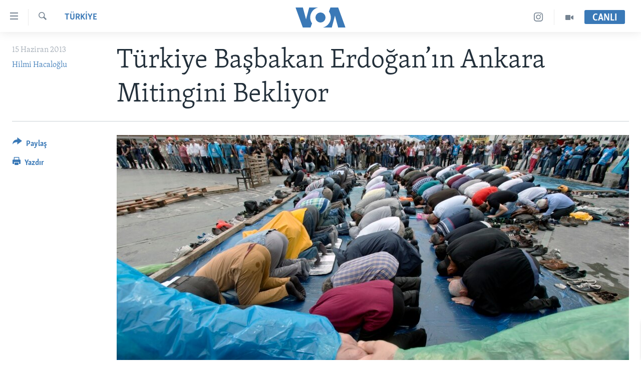

--- FILE ---
content_type: text/html; charset=utf-8
request_url: https://www.voaturkce.com/a/turkiye-basbakan-erdogan-in-ankara-mitingini-bekliyor/1682393.html
body_size: 12791
content:

<!DOCTYPE html>
<html lang="tr" dir="ltr" class="no-js">
<head>
<link href="/Content/responsive/VOA/tr-TR/VOA-tr-TR.css?&amp;av=0.0.0.0&amp;cb=306" rel="stylesheet"/>
<script src="https://tags.voaturkce.com/voa-pangea/prod/utag.sync.js"></script> <script type='text/javascript' src='https://www.youtube.com/iframe_api' async></script>
<script type="text/javascript">
//a general 'js' detection, must be on top level in <head>, due to CSS performance
document.documentElement.className = "js";
var cacheBuster = "306";
var appBaseUrl = "/";
var imgEnhancerBreakpoints = [0, 144, 256, 408, 650, 1023, 1597];
var isLoggingEnabled = false;
var isPreviewPage = false;
var isLivePreviewPage = false;
if (!isPreviewPage) {
window.RFE = window.RFE || {};
window.RFE.cacheEnabledByParam = window.location.href.indexOf('nocache=1') === -1;
const url = new URL(window.location.href);
const params = new URLSearchParams(url.search);
// Remove the 'nocache' parameter
params.delete('nocache');
// Update the URL without the 'nocache' parameter
url.search = params.toString();
window.history.replaceState(null, '', url.toString());
} else {
window.addEventListener('load', function() {
const links = window.document.links;
for (let i = 0; i < links.length; i++) {
links[i].href = '#';
links[i].target = '_self';
}
})
}
var pwaEnabled = false;
var swCacheDisabled;
</script>
<meta charset="utf-8" />
<title>T&#252;rkiye Başbakan Erdoğan’ın Ankara Mitingini Bekliyor</title>
<meta name="description" content="Başbakan Erdoğan, bug&#252;n Ankara’da partisinin en g&#252;&#231;l&#252; olduğu il&#231;elerden Sincan’da, yarın da İstanbul’da Kazlı&#231;eşme Meydanı’nda d&#252;zenlenen mitinglerde halka hitap edecek" />
<meta name="keywords" content="TÜRKİYE, akp, recep tayyip erdoğan, adalet ve kalkınma partisi, gezi parkı, taksim" />
<meta name="viewport" content="width=device-width, initial-scale=1.0" />
<meta http-equiv="X-UA-Compatible" content="IE=edge" />
<meta name="robots" content="max-image-preview:large"><meta property="fb:pages" content="10150093764055442" />
<meta name="msvalidate.01" content="3286EE554B6F672A6F2E608C02343C0E" />
<meta name="yandex-verification" content="44109a8675ae26b6" />
<meta name="facebook-domain-verification" content="uyxxi5qrcxqz4deqtmd7wiu2qhoam9" />
<link href="https://www.voaturkce.com/a/turkiye-basbakan-erdogan-in-ankara-mitingini-bekliyor/1682393.html" rel="canonical" />
<meta name="apple-mobile-web-app-title" content="VOA T&#252;rk&#231;e" />
<meta name="apple-mobile-web-app-status-bar-style" content="black" />
<meta name="apple-itunes-app" content="app-id=632618796, app-argument=//1682393.ltr" />
<meta content="Türkiye Başbakan Erdoğan’ın Ankara Mitingini Bekliyor" property="og:title" />
<meta content="Başbakan Erdoğan, bugün Ankara’da partisinin en güçlü olduğu ilçelerden Sincan’da, yarın da İstanbul’da Kazlıçeşme Meydanı’nda düzenlenen mitinglerde halka hitap edecek" property="og:description" />
<meta content="article" property="og:type" />
<meta content="https://www.voaturkce.com/a/turkiye-basbakan-erdogan-in-ankara-mitingini-bekliyor/1682393.html" property="og:url" />
<meta content="VOA Türkçe" property="og:site_name" />
<meta content="https://www.facebook.com/VOATurkce/" property="article:publisher" />
<meta content="https://gdb.voanews.com/228a8765-f426-4569-bc28-2e825358e36e_cx0_cy9_cw0_w1200_h630.jpg" property="og:image" />
<meta content="1200" property="og:image:width" />
<meta content="630" property="og:image:height" />
<meta content="305944203160965" property="fb:app_id" />
<meta content="Hilmi Hacaloğlu" name="Author" />
<meta content="summary_large_image" name="twitter:card" />
<meta content="@VOATurkce" name="twitter:site" />
<meta content="https://gdb.voanews.com/228a8765-f426-4569-bc28-2e825358e36e_cx0_cy9_cw0_w1200_h630.jpg" name="twitter:image" />
<meta content="Türkiye Başbakan Erdoğan’ın Ankara Mitingini Bekliyor" name="twitter:title" />
<meta content="Başbakan Erdoğan, bugün Ankara’da partisinin en güçlü olduğu ilçelerden Sincan’da, yarın da İstanbul’da Kazlıçeşme Meydanı’nda düzenlenen mitinglerde halka hitap edecek" name="twitter:description" />
<link rel="amphtml" href="https://www.voaturkce.com/amp/turkiye-basbakan-erdogan-in-ankara-mitingini-bekliyor/1682393.html" />
<script type="application/ld+json">{"articleSection":"T\u0026#220;RKİYE","isAccessibleForFree":true,"headline":"Türkiye Başbakan Erdoğan’ın Ankara Mitingini Bekliyor","inLanguage":"tr-TR","keywords":"TÜRKİYE, akp, recep tayyip erdoğan, adalet ve kalkınma partisi, gezi parkı, taksim","author":{"@type":"Person","url":"https://www.voaturkce.com/author/hilmi-hacaloglu/ri_pq","description":"","image":{"@type":"ImageObject"},"name":"Hilmi Hacaloğlu"},"datePublished":"2013-06-15 12:48:19Z","dateModified":"2013-06-15 13:09:19Z","publisher":{"logo":{"width":512,"height":220,"@type":"ImageObject","url":"https://www.voaturkce.com/Content/responsive/VOA/tr-TR/img/logo.png"},"@type":"NewsMediaOrganization","url":"https://www.voaturkce.com","sameAs":["https://www.facebook.com/voaturkce","https://twitter.com/VOATurkce","https://www.youtube.com/voaturkce","https://www.instagram.com/voaturkce/","https://t.me/voaturkce"],"name":"VOA Türkçe - Haberler","alternateName":""},"@context":"https://schema.org","@type":"NewsArticle","mainEntityOfPage":"https://www.voaturkce.com/a/turkiye-basbakan-erdogan-in-ankara-mitingini-bekliyor/1682393.html","url":"https://www.voaturkce.com/a/turkiye-basbakan-erdogan-in-ankara-mitingini-bekliyor/1682393.html","description":"Başbakan Erdoğan, bugün Ankara’da partisinin en güçlü olduğu ilçelerden Sincan’da, yarın da İstanbul’da Kazlıçeşme Meydanı’nda düzenlenen mitinglerde halka hitap edecek","image":{"width":1080,"height":608,"@type":"ImageObject","url":"https://gdb.voanews.com/228a8765-f426-4569-bc28-2e825358e36e_cx0_cy9_cw0_w1080_h608.jpg"},"name":"Türkiye Başbakan Erdoğan’ın Ankara Mitingini Bekliyor"}</script>
<script src="/Scripts/responsive/infographics.b?v=dVbZ-Cza7s4UoO3BqYSZdbxQZVF4BOLP5EfYDs4kqEo1&amp;av=0.0.0.0&amp;cb=306"></script>
<script src="/Scripts/responsive/loader.b?v=Q26XNwrL6vJYKjqFQRDnx01Lk2pi1mRsuLEaVKMsvpA1&amp;av=0.0.0.0&amp;cb=306"></script>
<link rel="icon" type="image/svg+xml" href="/Content/responsive/VOA/img/webApp/favicon.svg" />
<link rel="alternate icon" href="/Content/responsive/VOA/img/webApp/favicon.ico" />
<link rel="apple-touch-icon" sizes="152x152" href="/Content/responsive/VOA/img/webApp/ico-152x152.png" />
<link rel="apple-touch-icon" sizes="144x144" href="/Content/responsive/VOA/img/webApp/ico-144x144.png" />
<link rel="apple-touch-icon" sizes="114x114" href="/Content/responsive/VOA/img/webApp/ico-114x114.png" />
<link rel="apple-touch-icon" sizes="72x72" href="/Content/responsive/VOA/img/webApp/ico-72x72.png" />
<link rel="apple-touch-icon-precomposed" href="/Content/responsive/VOA/img/webApp/ico-57x57.png" />
<link rel="icon" sizes="192x192" href="/Content/responsive/VOA/img/webApp/ico-192x192.png" />
<link rel="icon" sizes="128x128" href="/Content/responsive/VOA/img/webApp/ico-128x128.png" />
<meta name="msapplication-TileColor" content="#ffffff" />
<meta name="msapplication-TileImage" content="/Content/responsive/VOA/img/webApp/ico-144x144.png" />
<link rel="alternate" type="application/rss+xml" title="VOA - Top Stories [RSS]" href="/api/" />
<link rel="sitemap" type="application/rss+xml" href="/sitemap.xml" />
</head>
<body class=" nav-no-loaded cc_theme pg-article print-lay-article js-category-to-nav nojs-images ">
<script type="text/javascript" >
var analyticsData = {url:"https://www.voaturkce.com/a/turkiye-basbakan-erdogan-in-ankara-mitingini-bekliyor/1682393.html",property_id:"488",article_uid:"1682393",page_title:"Türkiye Başbakan Erdoğan’ın Ankara Mitingini Bekliyor",page_type:"article",content_type:"article",subcontent_type:"article",last_modified:"2013-06-15 13:09:19Z",pub_datetime:"2013-06-15 12:48:19Z",pub_year:"2013",pub_month:"06",pub_day:"15",pub_hour:"12",pub_weekday:"Saturday",section:"türkİye",english_section:"turkiye",byline:"Hilmi Hacaloğlu",categories:"turkiye",tags:"akp;recep tayyip erdoğan;adalet ve kalkınma partisi;gezi parkı;taksim",domain:"www.voaturkce.com",language:"Turkish",language_service:"VOA Turkish",platform:"web",copied:"no",copied_article:"",copied_title:"",runs_js:"Yes",cms_release:"8.44.0.0.306",enviro_type:"prod",slug:"turkiye-basbakan-erdogan-in-ankara-mitingini-bekliyor",entity:"VOA",short_language_service:"TURK",platform_short:"W",page_name:"Türkiye Başbakan Erdoğan’ın Ankara Mitingini Bekliyor"};
</script>
<noscript><iframe src="https://www.googletagmanager.com/ns.html?id=GTM-N8MP7P" height="0" width="0" style="display:none;visibility:hidden"></iframe></noscript><script type="text/javascript" data-cookiecategory="analytics">
var gtmEventObject = Object.assign({}, analyticsData, {event: 'page_meta_ready'});window.dataLayer = window.dataLayer || [];window.dataLayer.push(gtmEventObject);
if (top.location === self.location) { //if not inside of an IFrame
var renderGtm = "true";
if (renderGtm === "true") {
(function(w,d,s,l,i){w[l]=w[l]||[];w[l].push({'gtm.start':new Date().getTime(),event:'gtm.js'});var f=d.getElementsByTagName(s)[0],j=d.createElement(s),dl=l!='dataLayer'?'&l='+l:'';j.async=true;j.src='//www.googletagmanager.com/gtm.js?id='+i+dl;f.parentNode.insertBefore(j,f);})(window,document,'script','dataLayer','GTM-N8MP7P');
}
}
</script>
<!--Analytics tag js version start-->
<script type="text/javascript" data-cookiecategory="analytics">
var utag_data = Object.assign({}, analyticsData, {});
if(typeof(TealiumTagFrom)==='function' && typeof(TealiumTagSearchKeyword)==='function') {
var utag_from=TealiumTagFrom();var utag_searchKeyword=TealiumTagSearchKeyword();
if(utag_searchKeyword!=null && utag_searchKeyword!=='' && utag_data["search_keyword"]==null) utag_data["search_keyword"]=utag_searchKeyword;if(utag_from!=null && utag_from!=='') utag_data["from"]=TealiumTagFrom();}
if(window.top!== window.self&&utag_data.page_type==="snippet"){utag_data.page_type = 'iframe';}
try{if(window.top!==window.self&&window.self.location.hostname===window.top.location.hostname){utag_data.platform = 'self-embed';utag_data.platform_short = 'se';}}catch(e){if(window.top!==window.self&&window.self.location.search.includes("platformType=self-embed")){utag_data.platform = 'cross-promo';utag_data.platform_short = 'cp';}}
(function(a,b,c,d){ a="https://tags.voaturkce.com/voa-pangea/prod/utag.js"; b=document;c="script";d=b.createElement(c);d.src=a;d.type="text/java"+c;d.async=true; a=b.getElementsByTagName(c)[0];a.parentNode.insertBefore(d,a); })();
</script>
<!--Analytics tag js version end-->
<!-- Analytics tag management NoScript -->
<noscript>
<img style="position: absolute; border: none;" src="https://ssc.voaturkce.com/b/ss/bbgprod,bbgentityvoa/1/G.4--NS/1491629426?pageName=voa%3aturk%3aw%3aarticle%3at%c3%bcrkiye%20ba%c5%9fbakan%20erdo%c4%9fan%e2%80%99%c4%b1n%20ankara%20mitingini%20bekliyor&amp;c6=t%c3%bcrkiye%20ba%c5%9fbakan%20erdo%c4%9fan%e2%80%99%c4%b1n%20ankara%20mitingini%20bekliyor&amp;v36=8.44.0.0.306&amp;v6=D=c6&amp;g=https%3a%2f%2fwww.voaturkce.com%2fa%2fturkiye-basbakan-erdogan-in-ankara-mitingini-bekliyor%2f1682393.html&amp;c1=D=g&amp;v1=D=g&amp;events=event1,event52&amp;c16=voa%20turkish&amp;v16=D=c16&amp;c5=turkiye&amp;v5=D=c5&amp;ch=t%c3%9crk%c4%b0ye&amp;c15=turkish&amp;v15=D=c15&amp;c4=article&amp;v4=D=c4&amp;c14=1682393&amp;v14=D=c14&amp;v20=no&amp;c17=web&amp;v17=D=c17&amp;mcorgid=518abc7455e462b97f000101%40adobeorg&amp;server=www.voaturkce.com&amp;pageType=D=c4&amp;ns=bbg&amp;v29=D=server&amp;v25=voa&amp;v30=488&amp;v105=D=User-Agent " alt="analytics" width="1" height="1" /></noscript>
<!-- End of Analytics tag management NoScript -->
<!--*** Accessibility links - For ScreenReaders only ***-->
<section>
<div class="sr-only">
<h2>Erişilebilirlik</h2>
<ul>
<li><a href="#content" data-disable-smooth-scroll="1">Ana i&#231;eriğe ge&#231;</a></li>
<li><a href="#navigation" data-disable-smooth-scroll="1">Ana navigasyona ge&#231;</a></li>
<li><a href="#txtHeaderSearch" data-disable-smooth-scroll="1">Aramaya ge&#231;</a></li>
</ul>
</div>
</section>
<div dir="ltr">
<div id="page">
<aside>
<div class="c-lightbox overlay-modal">
<div class="c-lightbox__intro">
<h2 class="c-lightbox__intro-title"></h2>
<button class="btn btn--rounded c-lightbox__btn c-lightbox__intro-next" title="sonraki">
<span class="ico ico--rounded ico-chevron-forward"></span>
<span class="sr-only">sonraki</span>
</button>
</div>
<div class="c-lightbox__nav">
<button class="btn btn--rounded c-lightbox__btn c-lightbox__btn--close" title="Kapat">
<span class="ico ico--rounded ico-close"></span>
<span class="sr-only">Kapat</span>
</button>
<button class="btn btn--rounded c-lightbox__btn c-lightbox__btn--prev" title="&#246;nceki">
<span class="ico ico--rounded ico-chevron-backward"></span>
<span class="sr-only">&#246;nceki</span>
</button>
<button class="btn btn--rounded c-lightbox__btn c-lightbox__btn--next" title="sonraki">
<span class="ico ico--rounded ico-chevron-forward"></span>
<span class="sr-only">sonraki</span>
</button>
</div>
<div class="c-lightbox__content-wrap">
<figure class="c-lightbox__content">
<span class="c-spinner c-spinner--lightbox">
<img src="/Content/responsive/img/player-spinner.png"
alt="l&#252;tfen bekleyin"
title="l&#252;tfen bekleyin" />
</span>
<div class="c-lightbox__img">
<div class="thumb">
<img src="" alt="" />
</div>
</div>
<figcaption>
<div class="c-lightbox__info c-lightbox__info--foot">
<span class="c-lightbox__counter"></span>
<span class="caption c-lightbox__caption"></span>
</div>
</figcaption>
</figure>
</div>
<div class="hidden">
<div class="content-advisory__box content-advisory__box--lightbox">
<span class="content-advisory__box-text">Bu fotoğraf rahatsız edici bir g&#246;rsel i&#231;erebilir.</span>
<button class="btn btn--transparent content-advisory__box-btn m-t-md" value="text" type="button">
<span class="btn__text">
Click to reveal
</span>
</button>
</div>
</div>
</div>
<div class="print-dialogue">
<div class="container">
<h3 class="print-dialogue__title section-head">Print Options:</h3>
<div class="print-dialogue__opts">
<ul class="print-dialogue__opt-group">
<li class="form__group form__group--checkbox">
<input class="form__check " id="checkboxImages" name="checkboxImages" type="checkbox" checked="checked" />
<label for="checkboxImages" class="form__label m-t-md">Images</label>
</li>
<li class="form__group form__group--checkbox">
<input class="form__check " id="checkboxMultimedia" name="checkboxMultimedia" type="checkbox" checked="checked" />
<label for="checkboxMultimedia" class="form__label m-t-md">Multimedia</label>
</li>
</ul>
<ul class="print-dialogue__opt-group">
<li class="form__group form__group--checkbox">
<input class="form__check " id="checkboxEmbedded" name="checkboxEmbedded" type="checkbox" checked="checked" />
<label for="checkboxEmbedded" class="form__label m-t-md">Embedded Content</label>
</li>
<li class="hidden">
<input class="form__check " id="checkboxComments" name="checkboxComments" type="checkbox" />
<label for="checkboxComments" class="form__label m-t-md">Comments</label>
</li>
</ul>
</div>
<div class="print-dialogue__buttons">
<button class="btn btn--secondary close-button" type="button" title="İptal et">
<span class="btn__text ">İptal et</span>
</button>
<button class="btn btn-cust-print m-l-sm" type="button" title="Yazdır">
<span class="btn__text ">Yazdır</span>
</button>
</div>
</div>
</div>
<div class="ctc-message pos-fix">
<div class="ctc-message__inner">Link has been copied to clipboard</div>
</div>
</aside>
<div class="hdr-20 hdr-20--big">
<div class="hdr-20__inner">
<div class="hdr-20__max pos-rel">
<div class="hdr-20__side hdr-20__side--primary d-flex">
<label data-for="main-menu-ctrl" data-switcher-trigger="true" data-switch-target="main-menu-ctrl" class="burger hdr-trigger pos-rel trans-trigger" data-trans-evt="click" data-trans-id="menu">
<span class="ico ico-close hdr-trigger__ico hdr-trigger__ico--close burger__ico burger__ico--close"></span>
<span class="ico ico-menu hdr-trigger__ico hdr-trigger__ico--open burger__ico burger__ico--open"></span>
</label>
<div class="menu-pnl pos-fix trans-target" data-switch-target="main-menu-ctrl" data-trans-id="menu">
<div class="menu-pnl__inner">
<nav class="main-nav menu-pnl__item menu-pnl__item--first">
<ul class="main-nav__list accordeon" data-analytics-tales="false" data-promo-name="link" data-location-name="nav,secnav">
<li class="main-nav__item accordeon__item" data-switch-target="menu-item-951">
<label class="main-nav__item-name main-nav__item-name--label accordeon__control-label" data-switcher-trigger="true" data-for="menu-item-951">
HABERLER
<span class="ico ico-chevron-down main-nav__chev"></span>
</label>
<div class="main-nav__sub-list">
<a class="main-nav__item-name main-nav__item-name--link main-nav__item-name--sub" href="/Turkiye" title="T&#220;RKİYE" data-item-name="turkiye" >T&#220;RKİYE</a>
<a class="main-nav__item-name main-nav__item-name--link main-nav__item-name--sub" href="/Amerika" title="AMERİKA" data-item-name="amerika" >AMERİKA</a>
<a class="main-nav__item-name main-nav__item-name--link main-nav__item-name--sub" href="/Ortadogu" title="ORTADOĞU" data-item-name="ortadogu" >ORTADOĞU</a>
<a class="main-nav__item-name main-nav__item-name--link main-nav__item-name--sub" href="/Avrupa" title="AVRUPA" data-item-name="avrupa" >AVRUPA</a>
<a class="main-nav__item-name main-nav__item-name--link main-nav__item-name--sub" href="/Uluslararasi-Dunya" title="ULUSLARARASI" data-item-name="uluslararasi" >ULUSLARARASI</a>
<a class="main-nav__item-name main-nav__item-name--link main-nav__item-name--sub" href="/Sağlık" title="SAĞLIK" data-item-name="saglik" >SAĞLIK</a>
<a class="main-nav__item-name main-nav__item-name--link main-nav__item-name--sub" href="/BilimTeknoloji" title="BİLİM VE TEKNOLOJİ" data-item-name="bilim-tekonoloji" >BİLİM VE TEKNOLOJİ</a>
<a class="main-nav__item-name main-nav__item-name--link main-nav__item-name--sub" href="/Ekonomi" title="EKONOMİ" data-item-name="ekonomi" >EKONOMİ</a>
<a class="main-nav__item-name main-nav__item-name--link main-nav__item-name--sub" href="/Cevre" title="&#199;EVRE" data-item-name="climate-crisis-environment" >&#199;EVRE</a>
<a class="main-nav__item-name main-nav__item-name--link main-nav__item-name--sub" href="/Hayattan" title="HAYATTAN" data-item-name="hayattan" >HAYATTAN</a>
<a class="main-nav__item-name main-nav__item-name--link main-nav__item-name--sub" href="/Sanat" title="SANAT" data-item-name="sanat" >SANAT</a>
</div>
</li>
<li class="main-nav__item accordeon__item" data-switch-target="menu-item-694">
<label class="main-nav__item-name main-nav__item-name--label accordeon__control-label" data-switcher-trigger="true" data-for="menu-item-694">
PROGRAMLAR
<span class="ico ico-chevron-down main-nav__chev"></span>
</label>
<div class="main-nav__sub-list">
<a class="main-nav__item-name main-nav__item-name--link main-nav__item-name--sub" href="/AmerikadaYasam" title="AMERİKA&#39;DA YAŞAM" data-item-name="only-in-the-us-life-in-america" >AMERİKA&#39;DA YAŞAM</a>
</div>
</li>
<li class="main-nav__item">
<a class="main-nav__item-name main-nav__item-name--link" href="/UkraynaKrizi" title="UKRAYNA KRİZİ" data-item-name="ukrayna-ozel-2" >UKRAYNA KRİZİ</a>
</li>
<li class="main-nav__item">
<a class="main-nav__item-name main-nav__item-name--link" href="/yapayzekayenidunya" title="YAPAY ZEKA" data-item-name="ai-special-page" >YAPAY ZEKA</a>
</li>
<li class="main-nav__item">
<a class="main-nav__item-name main-nav__item-name--link" href="https://editorials.voa.gov/z/6205" title="YORUMLAR" target="_blank" rel="noopener">YORUMLAR</a>
</li>
<li class="main-nav__item">
<a class="main-nav__item-name main-nav__item-name--link" href="/AmerikayaOzel-OnlyInAmerica" title="Amerika&#39;ya &#214;zel" data-item-name="amerika-ya-ozel-only-in-america" >Amerika&#39;ya &#214;zel</a>
</li>
<li class="main-nav__item">
<a class="main-nav__item-name main-nav__item-name--link" href="http://m.amerikaninsesi.com/p/6009.html" title="İNGİLİZCE DERSLERİ" >İNGİLİZCE DERSLERİ</a>
</li>
<li class="main-nav__item accordeon__item" data-switch-target="menu-item-952">
<label class="main-nav__item-name main-nav__item-name--label accordeon__control-label" data-switcher-trigger="true" data-for="menu-item-952">
MULTİMEDYA
<span class="ico ico-chevron-down main-nav__chev"></span>
</label>
<div class="main-nav__sub-list">
<a class="main-nav__item-name main-nav__item-name--link main-nav__item-name--sub" href="/VideoGaleri" title="VİDEO GALERİ" data-item-name="video-galeri" >VİDEO GALERİ</a>
<a class="main-nav__item-name main-nav__item-name--link main-nav__item-name--sub" href="/FotoGaleri" title="FOTO GALERİ" data-item-name="photos" >FOTO GALERİ</a>
</div>
</li>
</ul>
</nav>
<div class="menu-pnl__item">
<a href="https://learningenglish.voanews.com/" class="menu-pnl__item-link" alt="LEARNING ENGLISH">LEARNING ENGLISH</a>
</div>
<div class="menu-pnl__item menu-pnl__item--social">
<h5 class="menu-pnl__sub-head">Bizi takip edin</h5>
<a href="https://www.facebook.com/voaturkce" title="Facebook" data-analytics-text="follow_on_facebook" class="btn btn--rounded btn--social-inverted menu-pnl__btn js-social-btn btn-facebook" target="_blank" rel="noopener">
<span class="ico ico-facebook-alt ico--rounded"></span>
</a>
<a href="https://twitter.com/VOATurkce" title="Twitter" data-analytics-text="follow_on_twitter" class="btn btn--rounded btn--social-inverted menu-pnl__btn js-social-btn btn-twitter" target="_blank" rel="noopener">
<span class="ico ico-twitter ico--rounded"></span>
</a>
<a href="https://www.youtube.com/voaturkce" title="Youtube" data-analytics-text="follow_on_youtube" class="btn btn--rounded btn--social-inverted menu-pnl__btn js-social-btn btn-youtube" target="_blank" rel="noopener">
<span class="ico ico-youtube ico--rounded"></span>
</a>
<a href="https://www.instagram.com/voaturkce/" title="Instagram" data-analytics-text="follow_on_instagram" class="btn btn--rounded btn--social-inverted menu-pnl__btn js-social-btn btn-instagram" target="_blank" rel="noopener">
<span class="ico ico-instagram ico--rounded"></span>
</a>
<a href="https://t.me/voaturkce" title="Bizi Telegram&#39;da takip edin" data-analytics-text="follow_on_telegram" class="btn btn--rounded btn--social-inverted menu-pnl__btn js-social-btn btn-telegram" target="_blank" rel="noopener">
<span class="ico ico-telegram ico--rounded"></span>
</a>
</div>
<div class="menu-pnl__item">
<a href="/navigation/allsites" class="menu-pnl__item-link">
<span class="ico ico-languages "></span>
Diller
</a>
</div>
</div>
</div>
<label data-for="top-search-ctrl" data-switcher-trigger="true" data-switch-target="top-search-ctrl" class="top-srch-trigger hdr-trigger">
<span class="ico ico-close hdr-trigger__ico hdr-trigger__ico--close top-srch-trigger__ico top-srch-trigger__ico--close"></span>
<span class="ico ico-search hdr-trigger__ico hdr-trigger__ico--open top-srch-trigger__ico top-srch-trigger__ico--open"></span>
</label>
<div class="srch-top srch-top--in-header" data-switch-target="top-search-ctrl">
<div class="container">
<form action="/s" class="srch-top__form srch-top__form--in-header" id="form-topSearchHeader" method="get" role="search"><label for="txtHeaderSearch" class="sr-only">Ara</label>
<input type="text" id="txtHeaderSearch" name="k" placeholder="Arama" accesskey="s" value="" class="srch-top__input analyticstag-event" onkeydown="if (event.keyCode === 13) { FireAnalyticsTagEventOnSearch('search', $dom.get('#txtHeaderSearch')[0].value) }" />
<button title="Ara" type="submit" class="btn btn--top-srch analyticstag-event" onclick="FireAnalyticsTagEventOnSearch('search', $dom.get('#txtHeaderSearch')[0].value) ">
<span class="ico ico-search"></span>
</button></form>
</div>
</div>
<a href="/" class="main-logo-link">
<img src="/Content/responsive/VOA/tr-TR/img/logo-compact.svg" class="main-logo main-logo--comp" alt="site logo">
<img src="/Content/responsive/VOA/tr-TR/img/logo.svg" class="main-logo main-logo--big" alt="site logo">
</a>
</div>
<div class="hdr-20__side hdr-20__side--secondary d-flex">
<a href="/VideoGaleri" title="Video" class="hdr-20__secondary-item" data-item-name="video">
<span class="ico ico-video hdr-20__secondary-icon"></span>
</a>
<a href="https://www.instagram.com/voaturkce/" title="Instagram" class="hdr-20__secondary-item" data-item-name="custom1">
<span class="ico-custom ico-custom--1 hdr-20__secondary-icon"></span>
</a>
<a href="/s" title="Ara" class="hdr-20__secondary-item hdr-20__secondary-item--search" data-item-name="search">
<span class="ico ico-search hdr-20__secondary-icon hdr-20__secondary-icon--search"></span>
</a>
<div class="hdr-20__secondary-item live-b-drop">
<div class="live-b-drop__off">
<a href="/live" class="live-b-drop__link" title="CANLI" data-item-name="live">
<span class="badge badge--live-btn badge--live-btn-off">
CANLI
</span>
</a>
</div>
<div class="live-b-drop__on hidden">
<label data-for="live-ctrl" data-switcher-trigger="true" data-switch-target="live-ctrl" class="live-b-drop__label pos-rel">
<span class="badge badge--live badge--live-btn">
CANLI
</span>
<span class="ico ico-close live-b-drop__label-ico live-b-drop__label-ico--close"></span>
</label>
<div class="live-b-drop__panel" id="targetLivePanelDiv" data-switch-target="live-ctrl"></div>
</div>
</div>
<div class="srch-bottom">
<form action="/s" class="srch-bottom__form d-flex" id="form-bottomSearch" method="get" role="search"><label for="txtSearch" class="sr-only">Ara</label>
<input type="search" id="txtSearch" name="k" placeholder="Arama" accesskey="s" value="" class="srch-bottom__input analyticstag-event" onkeydown="if (event.keyCode === 13) { FireAnalyticsTagEventOnSearch('search', $dom.get('#txtSearch')[0].value) }" />
<button title="Ara" type="submit" class="btn btn--bottom-srch analyticstag-event" onclick="FireAnalyticsTagEventOnSearch('search', $dom.get('#txtSearch')[0].value) ">
<span class="ico ico-search"></span>
</button></form>
</div>
</div>
<img src="/Content/responsive/VOA/tr-TR/img/logo-print.gif" class="logo-print" alt="site logo">
<img src="/Content/responsive/VOA/tr-TR/img/logo-print_color.png" class="logo-print logo-print--color" alt="site logo">
</div>
</div>
</div>
<script>
if (document.body.className.indexOf('pg-home') > -1) {
var nav2In = document.querySelector('.hdr-20__inner');
var nav2Sec = document.querySelector('.hdr-20__side--secondary');
var secStyle = window.getComputedStyle(nav2Sec);
if (nav2In && window.pageYOffset < 150 && secStyle['position'] !== 'fixed') {
nav2In.classList.add('hdr-20__inner--big')
}
}
</script>
<div class="c-hlights c-hlights--breaking c-hlights--no-item" data-hlight-display="mobile,desktop">
<div class="c-hlights__wrap container p-0">
<div class="c-hlights__nav">
<a role="button" href="#" title="&#246;nceki">
<span class="ico ico-chevron-backward m-0"></span>
<span class="sr-only">&#246;nceki</span>
</a>
<a role="button" href="#" title="sonraki">
<span class="ico ico-chevron-forward m-0"></span>
<span class="sr-only">sonraki</span>
</a>
</div>
<span class="c-hlights__label">
<span class="">Son Dakika</span>
<span class="switcher-trigger">
<label data-for="more-less-1" data-switcher-trigger="true" class="switcher-trigger__label switcher-trigger__label--more p-b-0" title="Daha Fazla">
<span class="ico ico-chevron-down"></span>
</label>
<label data-for="more-less-1" data-switcher-trigger="true" class="switcher-trigger__label switcher-trigger__label--less p-b-0" title="Show less">
<span class="ico ico-chevron-up"></span>
</label>
</span>
</span>
<ul class="c-hlights__items switcher-target" data-switch-target="more-less-1">
</ul>
</div>
</div> <div id="content">
<main class="container">
<div class="hdr-container">
<div class="row">
<div class="col-category col-xs-12 col-md-2 pull-left"> <div class="category js-category">
<a class="" href="/Turkiye">T&#220;RKİYE</a> </div>
</div><div class="col-title col-xs-12 col-md-10 pull-right"> <h1 class="title pg-title">
T&#252;rkiye Başbakan Erdoğan’ın Ankara Mitingini Bekliyor
</h1>
</div><div class="col-publishing-details col-xs-12 col-sm-12 col-md-2 pull-left"> <div class="publishing-details ">
<div class="published">
<span class="date" >
<time pubdate="pubdate" datetime="2013-06-15T15:48:19+02:00">
15 Haziran 2013
</time>
</span>
</div>
<div class="links">
<ul class="links__list links__list--column">
<li class="links__item">
<a class="links__item-link" href="/author/hilmi-hacaloglu/ri_pq" title="Hilmi Hacaloğlu">Hilmi Hacaloğlu</a>
</li>
</ul>
</div>
</div>
</div><div class="col-lg-12 separator"> <div class="separator">
<hr class="title-line" />
</div>
</div><div class="col-multimedia col-xs-12 col-md-10 pull-right"> <div class="cover-media">
<figure class="media-image js-media-expand">
<div class="img-wrap">
<div class="thumb thumb16_9">
<img src="https://gdb.voanews.com/228a8765-f426-4569-bc28-2e825358e36e_cx0_cy9_cw0_w250_r1_s.jpg" alt="Taksim Gezi Parkı’nda olduğu gibi t&#252;m T&#252;rkiye’de de g&#246;zler Başbakan Recep Tayip Erdoğan’ın Ankara’da vereceği mesaja &#231;evrildi" />
</div>
</div>
<figcaption>
<span class="caption">Taksim Gezi Parkı’nda olduğu gibi t&#252;m T&#252;rkiye’de de g&#246;zler Başbakan Recep Tayip Erdoğan’ın Ankara’da vereceği mesaja &#231;evrildi</span>
</figcaption>
</figure>
</div>
</div><div class="col-xs-12 col-md-2 pull-left article-share pos-rel"> <div class="share--box">
<div class="sticky-share-container" style="display:none">
<div class="container">
<a href="https://www.voaturkce.com" id="logo-sticky-share">&nbsp;</a>
<div class="pg-title pg-title--sticky-share">
T&#252;rkiye Başbakan Erdoğan’ın Ankara Mitingini Bekliyor
</div>
<div class="sticked-nav-actions">
<!--This part is for sticky navigation display-->
<p class="buttons link-content-sharing p-0 ">
<button class="btn btn--link btn-content-sharing p-t-0 " id="btnContentSharing" value="text" role="Button" type="" title="Farklı paylaş">
<span class="ico ico-share ico--l"></span>
<span class="btn__text ">
Paylaş
</span>
</button>
</p>
<aside class="content-sharing js-content-sharing js-content-sharing--apply-sticky content-sharing--sticky"
role="complementary"
data-share-url="https://www.voaturkce.com/a/turkiye-basbakan-erdogan-in-ankara-mitingini-bekliyor/1682393.html" data-share-title="T&#252;rkiye Başbakan Erdoğan’ın Ankara Mitingini Bekliyor" data-share-text="Başbakan Erdoğan, bug&#252;n Ankara’da partisinin en g&#252;&#231;l&#252; olduğu il&#231;elerden Sincan’da, yarın da İstanbul’da Kazlı&#231;eşme Meydanı’nda d&#252;zenlenen mitinglerde halka hitap edecek">
<div class="content-sharing__popover">
<h6 class="content-sharing__title">Paylaş</h6>
<button href="#close" id="btnCloseSharing" class="btn btn--text-like content-sharing__close-btn">
<span class="ico ico-close ico--l"></span>
</button>
<ul class="content-sharing__list">
<li class="content-sharing__item">
<div class="ctc ">
<input type="text" class="ctc__input" readonly="readonly">
<a href="" js-href="https://www.voaturkce.com/a/turkiye-basbakan-erdogan-in-ankara-mitingini-bekliyor/1682393.html" class="content-sharing__link ctc__button">
<span class="ico ico-copy-link ico--rounded ico--s"></span>
<span class="content-sharing__link-text">Bağlantıyı Kopyala</span>
</a>
</div>
</li>
<li class="content-sharing__item">
<a href="https://facebook.com/sharer.php?u=https%3a%2f%2fwww.voaturkce.com%2fa%2fturkiye-basbakan-erdogan-in-ankara-mitingini-bekliyor%2f1682393.html"
data-analytics-text="share_on_facebook"
title="Facebook" target="_blank"
class="content-sharing__link js-social-btn">
<span class="ico ico-facebook ico--rounded ico--s"></span>
<span class="content-sharing__link-text">Facebook</span>
</a>
</li>
<li class="content-sharing__item">
<a href="https://twitter.com/share?url=https%3a%2f%2fwww.voaturkce.com%2fa%2fturkiye-basbakan-erdogan-in-ankara-mitingini-bekliyor%2f1682393.html&amp;text=T%c3%bcrkiye+Ba%c5%9fbakan+Erdo%c4%9fan%e2%80%99%c4%b1n+Ankara+Mitingini+Bekliyor"
data-analytics-text="share_on_twitter"
title="Twitter" target="_blank"
class="content-sharing__link js-social-btn">
<span class="ico ico-twitter ico--rounded ico--s"></span>
<span class="content-sharing__link-text">Twitter</span>
</a>
</li>
<li class="content-sharing__item">
<a href="https://www.linkedin.com/shareArticle?mini=true&amp;url=https%3a%2f%2fwww.voaturkce.com%2fa%2fturkiye-basbakan-erdogan-in-ankara-mitingini-bekliyor%2f1682393.html&amp;title=T&#252;rkiye Başbakan Erdoğan’ın Ankara Mitingini Bekliyor"
data-analytics-text="share_on_linkedIn"
title="LinkedIn" target="_blank"
class="content-sharing__link js-social-btn">
<span class="ico ico-linkedin ico--rounded ico--s"></span>
<span class="content-sharing__link-text">LinkedIn</span>
</a>
</li>
<li class="content-sharing__item">
<a href="https://telegram.me/share/url?url=https%3a%2f%2fwww.voaturkce.com%2fa%2fturkiye-basbakan-erdogan-in-ankara-mitingini-bekliyor%2f1682393.html"
data-analytics-text="share_on_telegram"
title="Telegram" target="_blank"
class="content-sharing__link js-social-btn">
<span class="ico ico-telegram ico--rounded ico--s"></span>
<span class="content-sharing__link-text">Telegram</span>
</a>
</li>
<li class="content-sharing__item visible-xs-inline-block visible-sm-inline-block">
<a href="whatsapp://send?text=https%3a%2f%2fwww.voaturkce.com%2fa%2fturkiye-basbakan-erdogan-in-ankara-mitingini-bekliyor%2f1682393.html"
data-analytics-text="share_on_whatsapp"
title="WhatsApp" target="_blank"
class="content-sharing__link js-social-btn">
<span class="ico ico-whatsapp ico--rounded ico--s"></span>
<span class="content-sharing__link-text">WhatsApp</span>
</a>
</li>
<li class="content-sharing__item visible-md-inline-block visible-lg-inline-block">
<a href="https://web.whatsapp.com/send?text=https%3a%2f%2fwww.voaturkce.com%2fa%2fturkiye-basbakan-erdogan-in-ankara-mitingini-bekliyor%2f1682393.html"
data-analytics-text="share_on_whatsapp_desktop"
title="WhatsApp" target="_blank"
class="content-sharing__link js-social-btn">
<span class="ico ico-whatsapp ico--rounded ico--s"></span>
<span class="content-sharing__link-text">WhatsApp</span>
</a>
</li>
<li class="content-sharing__item">
<a href="mailto:?body=https%3a%2f%2fwww.voaturkce.com%2fa%2fturkiye-basbakan-erdogan-in-ankara-mitingini-bekliyor%2f1682393.html&amp;subject=T&#252;rkiye Başbakan Erdoğan’ın Ankara Mitingini Bekliyor"
title="Email"
class="content-sharing__link ">
<span class="ico ico-email ico--rounded ico--s"></span>
<span class="content-sharing__link-text">Email</span>
</a>
</li>
</ul>
</div>
</aside>
</div>
</div>
</div>
<div class="links">
<p class="buttons link-content-sharing p-0 ">
<button class="btn btn--link btn-content-sharing p-t-0 " id="btnContentSharing" value="text" role="Button" type="" title="Farklı paylaş">
<span class="ico ico-share ico--l"></span>
<span class="btn__text ">
Paylaş
</span>
</button>
</p>
<aside class="content-sharing js-content-sharing " role="complementary"
data-share-url="https://www.voaturkce.com/a/turkiye-basbakan-erdogan-in-ankara-mitingini-bekliyor/1682393.html" data-share-title="T&#252;rkiye Başbakan Erdoğan’ın Ankara Mitingini Bekliyor" data-share-text="Başbakan Erdoğan, bug&#252;n Ankara’da partisinin en g&#252;&#231;l&#252; olduğu il&#231;elerden Sincan’da, yarın da İstanbul’da Kazlı&#231;eşme Meydanı’nda d&#252;zenlenen mitinglerde halka hitap edecek">
<div class="content-sharing__popover">
<h6 class="content-sharing__title">Paylaş</h6>
<button href="#close" id="btnCloseSharing" class="btn btn--text-like content-sharing__close-btn">
<span class="ico ico-close ico--l"></span>
</button>
<ul class="content-sharing__list">
<li class="content-sharing__item">
<div class="ctc ">
<input type="text" class="ctc__input" readonly="readonly">
<a href="" js-href="https://www.voaturkce.com/a/turkiye-basbakan-erdogan-in-ankara-mitingini-bekliyor/1682393.html" class="content-sharing__link ctc__button">
<span class="ico ico-copy-link ico--rounded ico--l"></span>
<span class="content-sharing__link-text">Bağlantıyı Kopyala</span>
</a>
</div>
</li>
<li class="content-sharing__item">
<a href="https://facebook.com/sharer.php?u=https%3a%2f%2fwww.voaturkce.com%2fa%2fturkiye-basbakan-erdogan-in-ankara-mitingini-bekliyor%2f1682393.html"
data-analytics-text="share_on_facebook"
title="Facebook" target="_blank"
class="content-sharing__link js-social-btn">
<span class="ico ico-facebook ico--rounded ico--l"></span>
<span class="content-sharing__link-text">Facebook</span>
</a>
</li>
<li class="content-sharing__item">
<a href="https://twitter.com/share?url=https%3a%2f%2fwww.voaturkce.com%2fa%2fturkiye-basbakan-erdogan-in-ankara-mitingini-bekliyor%2f1682393.html&amp;text=T%c3%bcrkiye+Ba%c5%9fbakan+Erdo%c4%9fan%e2%80%99%c4%b1n+Ankara+Mitingini+Bekliyor"
data-analytics-text="share_on_twitter"
title="Twitter" target="_blank"
class="content-sharing__link js-social-btn">
<span class="ico ico-twitter ico--rounded ico--l"></span>
<span class="content-sharing__link-text">Twitter</span>
</a>
</li>
<li class="content-sharing__item">
<a href="https://www.linkedin.com/shareArticle?mini=true&amp;url=https%3a%2f%2fwww.voaturkce.com%2fa%2fturkiye-basbakan-erdogan-in-ankara-mitingini-bekliyor%2f1682393.html&amp;title=T&#252;rkiye Başbakan Erdoğan’ın Ankara Mitingini Bekliyor"
data-analytics-text="share_on_linkedIn"
title="LinkedIn" target="_blank"
class="content-sharing__link js-social-btn">
<span class="ico ico-linkedin ico--rounded ico--l"></span>
<span class="content-sharing__link-text">LinkedIn</span>
</a>
</li>
<li class="content-sharing__item">
<a href="https://telegram.me/share/url?url=https%3a%2f%2fwww.voaturkce.com%2fa%2fturkiye-basbakan-erdogan-in-ankara-mitingini-bekliyor%2f1682393.html"
data-analytics-text="share_on_telegram"
title="Telegram" target="_blank"
class="content-sharing__link js-social-btn">
<span class="ico ico-telegram ico--rounded ico--l"></span>
<span class="content-sharing__link-text">Telegram</span>
</a>
</li>
<li class="content-sharing__item visible-xs-inline-block visible-sm-inline-block">
<a href="whatsapp://send?text=https%3a%2f%2fwww.voaturkce.com%2fa%2fturkiye-basbakan-erdogan-in-ankara-mitingini-bekliyor%2f1682393.html"
data-analytics-text="share_on_whatsapp"
title="WhatsApp" target="_blank"
class="content-sharing__link js-social-btn">
<span class="ico ico-whatsapp ico--rounded ico--l"></span>
<span class="content-sharing__link-text">WhatsApp</span>
</a>
</li>
<li class="content-sharing__item visible-md-inline-block visible-lg-inline-block">
<a href="https://web.whatsapp.com/send?text=https%3a%2f%2fwww.voaturkce.com%2fa%2fturkiye-basbakan-erdogan-in-ankara-mitingini-bekliyor%2f1682393.html"
data-analytics-text="share_on_whatsapp_desktop"
title="WhatsApp" target="_blank"
class="content-sharing__link js-social-btn">
<span class="ico ico-whatsapp ico--rounded ico--l"></span>
<span class="content-sharing__link-text">WhatsApp</span>
</a>
</li>
<li class="content-sharing__item">
<a href="mailto:?body=https%3a%2f%2fwww.voaturkce.com%2fa%2fturkiye-basbakan-erdogan-in-ankara-mitingini-bekliyor%2f1682393.html&amp;subject=T&#252;rkiye Başbakan Erdoğan’ın Ankara Mitingini Bekliyor"
title="Email"
class="content-sharing__link ">
<span class="ico ico-email ico--rounded ico--l"></span>
<span class="content-sharing__link-text">Email</span>
</a>
</li>
</ul>
</div>
</aside>
<p class="link-print visible-md visible-lg buttons p-0">
<button class="btn btn--link btn-print p-t-0" onclick="if (typeof FireAnalyticsTagEvent === 'function') {FireAnalyticsTagEvent({ on_page_event: 'print_story' });}return false" title="(CTRL+P)">
<span class="ico ico-print"></span>
<span class="btn__text">Yazdır</span>
</button>
</p>
</div>
</div>
</div>
</div>
</div>
<div class="body-container">
<div class="row">
<div class="col-xs-12 col-sm-12 col-md-10 col-lg-10 pull-right">
<div class="row">
<div class="col-xs-12 col-sm-12 col-md-8 col-lg-8 pull-left bottom-offset content-offset">
<div id="article-content" class="content-floated-wrap fb-quotable">
<div class="wsw">
<span class="dateline">İSTANBUL —&nbsp;</span>
Taksim Gezi Parkı’nda olduğu gibi tüm Türkiye’de de gözler Başbakan Recep Tayip Erdoğan’ın Ankara’da vereceği mesaja çevrildi. Erdoğan, bugün Ankara’da partisinin en güçlü olduğu ilçelerden Sincan’da, yarın da İstanbul’da Kazlıçeşme Meydanı’nda düzenlenen mitinglerde halka hitap edecek. Başbakan, bu süreçte kendisine yakın tavır alan Saadet Partisi ve Büyük Birlik Partisi’nin tabanlarını da toplantıya davet etti. <br />
<br />
Mitinglerin Gezi Protestoları’nda sessiz kalan parti tabanının tavrını ortaya koyacağı bir organizasyon olduğunu söyleyen AK Parti İstanbul İl Başkanı Aziz Babuşçu, “İstanbul’da en az bir milyon kişiyi Kazlıçeşme’ye bekliyoruz” dedi.<br />
<br />
<strong>Taksim Dayanışması: Nöbete devam</strong><br />
<br />
Başbakan Erdoğan’ın, Ankara konuşması öncesi 18 gündür direnişin sürdüğü İstanbul Gezi Parkı’nda “derhal parkı terk edin” uyarısı değerlendirildi. Taksim Dayanışması, 9 saat süren toplantıda alınan karar sabah 10:30’da kamuoyuna açıklandı. Gezi Parkı’nı terk etmeme kararı alan devam kararı Taksim Dayanışması yayınladığı açıklamada“direnişimizin 18. gününde tüm canlılar ile beraber parkımız ve kentimiz, ağaçlarımız, yaşam alanlarımız, özel yaşamımız, özgürlüklerimiz ve geleceğimiz için nöbete devam ediyoruz. Bugünden itibaren tüm yurda ve hatta dünyaya yayılan mücadelemizden gelen dinamizmle ve gücümüzle ülkemizde yaşanan her türlü haksızlığa ve mağduriyete karşı direnişi devam ettireceğiz. Şu anda 18 gün öncesine oranla çok daha güçlü, örgütlü ve umutluyuz” dedi.<br />
<br />
Taksim Dayanışması’nın 116 bileşenin en az dörtte üçü çadırlarını kaldırarak tek bir çadırda faaliyet göstermek konusunda anlaşırken yaklaşık 30 grup kendi çadırlarını korumayı tercih etti.<br />
<br />
<strong>Gül: &quot;Evinize dönün&quot;</strong><br />
<br />
Taksim Dayanışması’nın kararını açıkladığı dakikalarda Cumhurbaşkanı Abdullah Gül de sosyal paylaşım sitesi Twitter üzerinden eylemcilere “evinize dönün” çağrısını yineledi. Başbakan Erdoğan’ın iki akşam boyunca yaptığı görüşmeleri olumlu bulan Cumhurbaşkanı Gül, “Görüşme ve diyalog yollarının açılması demokratik olgunluğun işaretidir. İnanıyorum ki bu süreç iyi neticeler üretecektir. Artık herkes evine dönmeli” dedi.<br />
<br />
<strong>AK Parti Sözcüsü Çelik: ‘Bu işin devamı marjinalleştirir’</strong><br />
<br />
Gezi Parkı’ndan gelen açıklamaya iktidar cephesinden ilk açıklama ise AK Parti Genel Başkan Yardımcısı ve Parti Sözcüsü Hüseyin Çelik’ten geldi. Çelik, “Mesele, yeşile saygı meselesiyse mesaj alınmıştır. Bu saatten sonra bunun devamı işi uzatmaktır bu da olayı marjinalleştirir. Haklıyken haksız duruma düşmek istenmiyorsa buna bir son verilmelidir” dedi.<br />
<br />
Polis şiddetini de eleştiren AK Parti sözcüsü “Hiçbir şiddeti normal karşılamıyoruz. Polis gözünün içine biber gazı sıkmak gibi usulsüzlükler yapmışsa gereken yapılır. Ancak kırıp dökenlerin de yanına kalmayacaktır. Görüntüler teker teker inceleniyor. Bunu yapanları çiçeklerle karşılamamız beklenemez” diye konuştu.<br />
<br />
<strong>4 eylemci tutuklandı</strong><br />
<br />
Gezi Parkı Protestoları’nda çok sayıda yapılan gözaltıların ardından dün ilk kez mahkeme tutuklama yaptı. Çarşamba günü Sosyalist Demokrasi Partisi İstanbul il binası çevresinde yapılan operasyonda gözaltına alınan 59 kişiden dördü tutuklandı. Olaylara ilişkin daha önce yaklaşık 500 kişi gözaltına alınmış ancak polis sorgusu veya savcılık ifadesinin ardından tümü serbest kalmıştı<br />
<br />
<strong>Dünya Tabipler Birliği: ‘Sağlık çalışanları korunmalı’</strong><br />
<br />
Dün medyaya yansıyan Gezi Protestoları’nda görev alan sağlık çalışanları hakkında soruşturma açılacağı haberlerinin ardından Dünya Tabipler Birliği Başkanı Dr. Cecil Wilson, Başbakan Erdoğan’a hitaben kaleme aldığı ikinci mektubu da gönderdi. Mektupta sağlık çalışanlarına ve tıp öğrencilerine yönelik şiddet olaylarının yaşandığını belirten Dr. Wilson, revirlerin dağıtılması ve 13 hekim ve tıp öğrencinin gözaltına alınmasını kaygı verici bulduğunu söyledi.<br />
<br />
Dünya Tabipler Birliği Başkanı, “Tüm taraflar tıbbi birimlere, nakillere ve çalışanlara saldırıda bulunmaktan ve onları kötüye kullanmaktan kaçınmalıdır.Bu nedenle size, tıbbi tarafsızlık ilkesine tam olarak saygı gösterilmesi ve tüm sağlık çalışanlarının kime yardım ettiklerine bakılmaksızın korunması için çağrıda bulunuyoruz. Ayrıca, barışçıl göstericilere karşı aşırı güç kullanımını acilen sona erdirme ve ifade ve toplanma özgürlüğünün güvence altına alınması çağrımızı tekrarlıyoruz” dedi.
</div>
<ul>
<li>
<div class="c-author c-author--hlight">
<div class="media-block">
<a href="/author/hilmi-hacaloglu/ri_pq" class="img-wrap img-wrap--xs img-wrap--float img-wrap--t-spac">
<div class="thumb thumb1_1 rounded">
<noscript class="nojs-img">
<img src="https://gdb.voanews.com/57FEF3AC-E2B3-40B2-9521-0BE0E8D5DD4C_w100_r5.png" alt="16x9 Image" class="avatar" />
</noscript>
<img alt="16x9 Image" class="avatar" data-src="https://gdb.voanews.com/57FEF3AC-E2B3-40B2-9521-0BE0E8D5DD4C_w100_r5.png" src="" />
</div>
</a>
<div class="c-author__content">
<h4 class="media-block__title media-block__title--author">
<a href="/author/hilmi-hacaloglu/ri_pq">Hilmi Hacaloğlu</a>
</h4>
<div class="c-author__btns m-t-md">
<a class="btn btn-rss btn--social" href="/api/ari_pql-vomx-tpeogvpi" title="Abone ol">
<span class="ico ico-rss"></span>
<span class="btn__text">Abone ol</span>
</a>
</div>
</div>
</div>
</div>
</li>
</ul>
</div>
</div>
<div class="col-xs-12 col-sm-12 col-md-4 col-lg-4 pull-left design-top-offset"> <div class="media-block-wrap">
<h3 class="section-head">Poll</h3>
<div data-responsive-ready="true" class="flexible-iframe" data-src="/embed/poll/3713635.html">
<div class="media-pholder media-link poll">
<a href="/a/3713635.html">
<p class="caption"><span class="ico ico-poll"></span>Sizce Gezi Protestosu amacına ulaştı mı?</p>
</a>
</div>
</div>
</div>
<div class="region">
<div class="media-block-wrap" id="wrowblock-28231_21" data-area-id=R1_1>
<div class="row">
<ul>
<li class="col-xs-12 col-sm-12 col-md-12 col-lg-12 mb-grid">
<div class="media-block ">
<a href="/UkraynaKrizi" class="img-wrap img-wrap--t-spac img-wrap--size-2" title="UKRAYNA KRİZİ">
<div class="thumb thumb16_9">
<noscript class="nojs-img">
<img src="https://gdb.voanews.com/01bd0000-0aff-0242-ff0b-08d9facf2ae1_w160_r1.jpg" alt="" />
</noscript>
<img data-src="https://gdb.voanews.com/01bd0000-0aff-0242-ff0b-08d9facf2ae1_w100_r1.jpg" src="" alt="" class=""/>
</div>
</a>
<div class="media-block__content">
<a href="/UkraynaKrizi">
<h4 class="media-block__title media-block__title--size-2" title="UKRAYNA KRİZİ">
UKRAYNA KRİZİ
</h4>
</a>
</div>
</div>
</li>
<li class="col-xs-12 col-sm-12 col-md-12 col-lg-12 mb-grid">
<div class="media-block ">
<a href="/KadinDunyasi" class="img-wrap img-wrap--t-spac img-wrap--size-2" title="KADIN D&#220;NYASI">
<div class="thumb thumb16_9">
<noscript class="nojs-img">
<img src="https://gdb.voanews.com/01000000-0aff-0242-ca88-08db73248a00_w160_r1.jpg" alt="" />
</noscript>
<img data-src="https://gdb.voanews.com/01000000-0aff-0242-ca88-08db73248a00_w100_r1.jpg" src="" alt="" class=""/>
</div>
</a>
<div class="media-block__content">
<a href="/KadinDunyasi">
<h4 class="media-block__title media-block__title--size-2" title="KADIN D&#220;NYASI">
KADIN D&#220;NYASI
</h4>
</a>
</div>
</div>
</li>
<li class="col-xs-12 col-sm-12 col-md-12 col-lg-12 mb-grid">
<div class="media-block ">
<a href="/yapayzekayenidunya" class="img-wrap img-wrap--t-spac img-wrap--size-2" title="YAPAY ZEKA">
<div class="thumb thumb16_9">
<noscript class="nojs-img">
<img src="https://gdb.voanews.com/01000000-0aff-0242-48aa-08db41b39f30_w160_r1.jpg" alt="" />
</noscript>
<img data-src="https://gdb.voanews.com/01000000-0aff-0242-48aa-08db41b39f30_w100_r1.jpg" src="" alt="" class=""/>
</div>
</a>
<div class="media-block__content">
<a href="/yapayzekayenidunya">
<h4 class="media-block__title media-block__title--size-2" title="YAPAY ZEKA">
YAPAY ZEKA
</h4>
</a>
</div>
</div>
</li>
</ul>
</div>
</div>
<div class="media-block-wrap" id="wrowblock-27963_21" data-area-id=R2_1>
<h2 class="section-head">
VOA&#39;YA ENGELSİZ ERİŞİM YOLLARI </h2>
<div class="row">
<div class="col-xs-12 col-sm-6 col-md-12 col-lg-12">
<div class="row">
<ul>
<li class="col-xs-12 col-sm-12 col-md-12 col-lg-12">
<div class="media-block ">
<a href="/a/voa-turkce-haberlerine-ulasmak-icin-voa-uygulamasi-ni-indirdiniz-mi/6653618.html" class="img-wrap img-wrap--t-spac img-wrap--size-2" title="VOA T&#252;rk&#231;e Haberlerine Ulaşmak i&#231;in VOA Uygulamasını İndirdiniz mi?
">
<div class="thumb thumb16_9">
<noscript class="nojs-img">
<img src="https://gdb.voanews.com/10070000-0aff-0242-fd23-08da63388693_w160_r1.png" alt="" />
</noscript>
<img data-src="https://gdb.voanews.com/10070000-0aff-0242-fd23-08da63388693_w100_r1.png" src="" alt="" class=""/>
</div>
</a>
<div class="media-block__content">
<a href="/a/voa-turkce-haberlerine-ulasmak-icin-voa-uygulamasi-ni-indirdiniz-mi/6653618.html">
<h4 class="media-block__title media-block__title--size-2" title="VOA T&#252;rk&#231;e Haberlerine Ulaşmak i&#231;in VOA Uygulamasını İndirdiniz mi?
">
VOA T&#252;rk&#231;e Haberlerine Ulaşmak i&#231;in VOA Uygulamasını İndirdiniz mi?
</h4>
<p class="perex perex--mb perex--size-2">VOA T&#252;rk&#231;e haberlerine ve diğer g&#246;rsel i&#231;eriklerimize akıllı telefon ve tabletlerinize indirebileceğiniz VOA uygulamasıyla &#231;ok daha rahat ulaşabilirsiniz</p>
</a>
</div>
</div>
</li>
</ul>
</div>
</div>
<div class="col-xs-12 col-sm-6 col-md-12 col-lg-12 fui-grid">
<div class="row">
<ul>
</ul>
</div>
</div>
</div>
</div>
<div class="media-block-wrap" id="wrowblock-22982_21" data-area-id=R3_1>
<h2 class="section-head">
EN SON HABERLER </h2>
<div class="row">
<ul>
</ul>
</div>
</div>
<div class="media-block-wrap" id="wrowblock-22983_21" data-area-id=R4_1>
<h2 class="section-head">
VOA T&#220;RK&#199;E&#39;DE İLK 5 </h2>
<div class="row trends-wg">
<a href="/a/paris-alevi-dernekleri-suriye-deki-alevi-katliamini-protesto-etti/8011741.html" class="col-xs-12 col-sm-6 col-md-12 col-lg-12 trends-wg__item mb-grid">
<span class="trends-wg__item-inner">
<span class="trends-wg__item-number">1</span>
<h4 class="trends-wg__item-txt">
Paris Alevi dernekleri Suriye’deki Alevi katliamını protesto etti
</h4>
</span>
</a>
<a href="/a/acil-toplanan-guvenlik-konseyi-suriye-de-aleviler-e-yonelik-saldirilari-kinadi-/8011180.html" class="col-xs-12 col-sm-6 col-md-12 col-lg-12 trends-wg__item mb-grid">
<span class="trends-wg__item-inner">
<span class="trends-wg__item-number">2</span>
<h4 class="trends-wg__item-txt">
Acil toplanan G&#252;venlik Konseyi Suriye’de Aleviler’e y&#246;nelik saldırıları kınadı&#160;
</h4>
</span>
</a>
<a href="/a/8011107.html" class="col-xs-12 col-sm-6 col-md-12 col-lg-12 trends-wg__item mb-grid">
<span class="trends-wg__item-inner">
<span class="trends-wg__item-number">3</span>
<h4 class="trends-wg__item-txt">
T&#220;İK: “T&#252;rkiye n&#252;fusu hızla yaşlanıyor”
</h4>
</span>
</a>
<a href="/a/new-york-belediye-baskanligi-yarisinda-eski-valisi-cuomo-anketlerde-adamsin-onunde-/8011006.html" class="col-xs-12 col-sm-6 col-md-12 col-lg-12 trends-wg__item mb-grid">
<span class="trends-wg__item-inner">
<span class="trends-wg__item-number">4</span>
<h4 class="trends-wg__item-txt">
New York Belediye Başkanlığı yarışında eski eyalet valisi Cuomo anketlerde Adams’ın &#246;n&#252;nde
</h4>
</span>
</a>
<a href="/a/abd-de-siddetli-firtinalar-ve-hortumlar-can-aldi-13-olu/8011743.html" class="col-xs-12 col-sm-6 col-md-12 col-lg-12 trends-wg__item mb-grid">
<span class="trends-wg__item-inner">
<span class="trends-wg__item-number">5</span>
<h4 class="trends-wg__item-txt">
ABD’de şiddetli fırtınalar ve hortumlar can aldı: 13 &#246;l&#252;
</h4>
</span>
</a>
</div>
</div>
</div>
</div>
</div>
</div>
</div>
</div>
</main>
<div class="container">
<div class="row">
<div class="col-xs-12 col-sm-12 col-md-12 col-lg-12">
<div class="slide-in-wg suspended" data-cookie-id="wgt-51759-1515331">
<div class="wg-hiding-area">
<span class="ico ico-arrow-right"></span>
<div class="media-block-wrap">
<h2 class="section-head">Recommended</h2>
<div class="row">
<ul>
<li class="col-xs-12 col-sm-12 col-md-12 col-lg-12 mb-grid">
<div class="media-block ">
<a href="https://www.amerikaninsesi.com/a/voa-turkce-haberlerine-ulasmak-icin-voa-uygulamasi-ni-indirdiniz-mi/6653618.html" target="_blank" rel="noopener" class="img-wrap img-wrap--t-spac img-wrap--size-4 img-wrap--float" title="VOA Uygulamasını İndirdiniz mi?">
<div class="thumb thumb16_9">
<noscript class="nojs-img">
<img src="https://gdb.voanews.com/10070000-0aff-0242-fd23-08da63388693_w100_r1.png" alt="" />
</noscript>
<img data-src="https://gdb.voanews.com/10070000-0aff-0242-fd23-08da63388693_w33_r1.png" src="" alt="" class=""/>
</div>
</a>
<div class="media-block__content media-block__content--h">
<a href="https://www.amerikaninsesi.com/a/voa-turkce-haberlerine-ulasmak-icin-voa-uygulamasi-ni-indirdiniz-mi/6653618.html" target="_blank" rel="noopener">
<h4 class="media-block__title media-block__title--size-4" title="VOA Uygulamasını İndirdiniz mi?">
VOA Uygulamasını İndirdiniz mi?
</h4>
</a>
</div>
</div>
</li>
</ul>
</div>
</div>
</div>
</div>
</div>
</div>
</div>
</div>
<footer role="contentinfo">
<div id="foot" class="foot">
<div class="container">
<div class="foot-nav collapsed" id="foot-nav">
<div class="menu">
<ul class="items">
<li class="socials block-socials">
<span class="handler" id="socials-handler">
Bizi takip edin
</span>
<div class="inner">
<ul class="subitems follow">
<li>
<a href="https://www.facebook.com/voaturkce" title="Facebook" data-analytics-text="follow_on_facebook" class="btn btn--rounded js-social-btn btn-facebook" target="_blank" rel="noopener">
<span class="ico ico-facebook-alt ico--rounded"></span>
</a>
</li>
<li>
<a href="https://twitter.com/VOATurkce" title="Twitter" data-analytics-text="follow_on_twitter" class="btn btn--rounded js-social-btn btn-twitter" target="_blank" rel="noopener">
<span class="ico ico-twitter ico--rounded"></span>
</a>
</li>
<li>
<a href="https://www.youtube.com/voaturkce" title="Youtube" data-analytics-text="follow_on_youtube" class="btn btn--rounded js-social-btn btn-youtube" target="_blank" rel="noopener">
<span class="ico ico-youtube ico--rounded"></span>
</a>
</li>
<li>
<a href="https://www.instagram.com/voaturkce/" title="Instagram" data-analytics-text="follow_on_instagram" class="btn btn--rounded js-social-btn btn-instagram" target="_blank" rel="noopener">
<span class="ico ico-instagram ico--rounded"></span>
</a>
</li>
<li>
<a href="https://t.me/voaturkce" title="Bizi Telegram&#39;da takip edin" data-analytics-text="follow_on_telegram" class="btn btn--rounded js-social-btn btn-telegram" target="_blank" rel="noopener">
<span class="ico ico-telegram ico--rounded"></span>
</a>
</li>
<li>
<a href="/rssfeeds" title="RSS" data-analytics-text="follow_on_rss" class="btn btn--rounded js-social-btn btn-rss" >
<span class="ico ico-rss ico--rounded"></span>
</a>
</li>
<li>
<a href="/podcasts" title="Podcast" data-analytics-text="follow_on_podcast" class="btn btn--rounded js-social-btn btn-podcast" >
<span class="ico ico-podcast ico--rounded"></span>
</a>
</li>
<li>
<a href="/subscribe.html" title="Subscribe" data-analytics-text="follow_on_subscribe" class="btn btn--rounded js-social-btn btn-email" >
<span class="ico ico-email ico--rounded"></span>
</a>
</li>
</ul>
</div>
</li>
<li class="block-primary collapsed collapsible item">
<span class="handler">
VOA T&#252;rk&#231;e&#39;de ayrıca
<span title="close tab" class="ico ico-chevron-up"></span>
<span title="open tab" class="ico ico-chevron-down"></span>
<span title="add" class="ico ico-plus"></span>
<span title="remove" class="ico ico-minus"></span>
</span>
<div class="inner">
<ul class="subitems">
<li class="subitem">
<a class="handler" href="http://m.amerikaninsesi.com/" title="Anasayfa" >Anasayfa</a>
</li>
<li class="subitem">
<a class="handler" href="/Erisebilirlik" title="Erişilebilirlik" >Erişilebilirlik</a>
</li>
<li class="subitem">
<a class="handler" href="https://www.voanews.com/p/5338.html" title="Kullanım Şartları ve Gizlilik Politikası" target="_blank" rel="noopener">Kullanım Şartları ve Gizlilik Politikası</a>
</li>
</ul>
</div>
</li>
</ul>
</div>
</div>
<div class="foot__item foot__item--copyrights">
<p class="copyright"></p>
</div>
</div>
</div>
</footer> </div>
</div>
<script defer src="/Scripts/responsive/serviceWorkerInstall.js?cb=306"></script>
<script type="text/javascript">
// opera mini - disable ico font
if (navigator.userAgent.match(/Opera Mini/i)) {
document.getElementsByTagName("body")[0].className += " can-not-ff";
}
// mobile browsers test
if (typeof RFE !== 'undefined' && RFE.isMobile) {
if (RFE.isMobile.any()) {
document.getElementsByTagName("body")[0].className += " is-mobile";
}
else {
document.getElementsByTagName("body")[0].className += " is-not-mobile";
}
}
</script>
<script src="/conf.js?x=306" type="text/javascript"></script>
<div class="responsive-indicator">
<div class="visible-xs-block">XS</div>
<div class="visible-sm-block">SM</div>
<div class="visible-md-block">MD</div>
<div class="visible-lg-block">LG</div>
</div>
<script type="text/javascript">
var bar_data = {
"apiId": "1682393",
"apiType": "1",
"isEmbedded": "0",
"culture": "tr-TR",
"cookieName": "cmsLoggedIn",
"cookieDomain": "www.voaturkce.com"
};
</script>
<div id="scriptLoaderTarget" style="display:none;contain:strict;"></div>
</body>
</html>